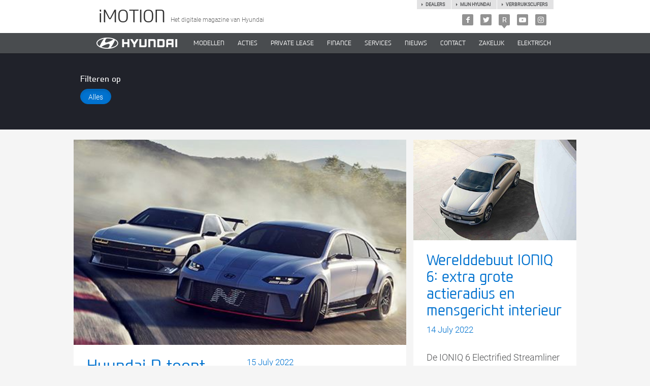

--- FILE ---
content_type: text/html; charset=utf-8
request_url: https://imotion.hyundai.nl/categories/elektrisch/?page=22
body_size: 5429
content:


<!DOCTYPE html>
<html lang="en-US" itemscope="">
<head>
    <title>Elektrisch</title>
    <link rel="icon" href="/favicon.ico" type="image/x-icon" />
    <link rel="stylesheet" href="/assets/css/v-637495994539742884/style.min.css" media="all" />
    <link rel="canonical" href="https://imotion.hyundai.nl/categories/elektrisch/" />
        <meta name="theme-color" content="#494c4f" />
    <meta charset="utf-8" />
    <meta http-equiv="X-UA-Compatible" content="IE=edge" />
    <meta name="viewport" content="width=device-width, initial-scale=1.0, maximum-scale=1, user-scalable=no" />
    <meta name="description" content="Elektrisch" />
    <meta name="keywords" content="Elektrisch" />

    <meta property="fb:app_id" content="158275307954755" />
    <meta property="fb:pages" content="113458685332030">
    <meta property="og:type" content="website" />
    <meta property="og:url" content="https://imotion.hyundai.nl/categories/elektrisch/" />

    <meta name="google-site-verification" content="oGoW3yigSWT4AerqF4EMHsKqxHu8fPRvpScyoOmXbKw" />
    <!-- Google Tag Manager -->
    <script>
        (function (w, d, s, l, i) {
        w[l] = w[l] || []; w[l].push({
            'gtm.start':
                new Date().getTime(), event: 'gtm.js'
        }); var f = d.getElementsByTagName(s)[0],
            j = d.createElement(s), dl = l != 'dataLayer' ? '&l=' + l : ''; j.async = true; j.src =
                'https://www.googletagmanager.com/gtm.js?id=' + i + dl; f.parentNode.insertBefore(j, f);
        })(window, document, 'script', 'dataLayer', 'GTM-N53CS5');</script>
    <!-- End Google Tag Manager -->

    
</head>
<body>
<!-- Google Tag Manager (noscript) -->
<noscript>
    <iframe src="https://www.googletagmanager.com/ns.html?id=GTM-N53CS5"
            height="0" width="0" style="display: none; visibility: hidden"></iframe>
</noscript>
<!-- End Google Tag Manager (noscript) -->


<div class="top-header top-header-large">
    <div class="container">
        <a href="/" class="slogan">
            <h1 class="h1">iMOTION</h1>
            <span class="subtext">Het digitale magazine van Hyundai</span>
        </a>
        <ul class="sociallink">
            <li class="facebook"><a href="http://www.facebook.com/hyundainederland" target="_blank" title="Facebook"><span class="icon icon-facebook"></span></a></li>
                        <li class="twitter"><a href="http://x.com/hyundainl" target="_blank" title="X"><span class="icon icon-twitter"></span></a></li>
                        <li class="realview"><a href="https://www.hyundai.nl/reviews" title="Reviews">R</a></li>
                        <li class="youtube"><a href="http://www.youtube.com/user/hyundainl" target="_blank" title="Youtube"><span class="icon icon-youtube"></span></a></li>
                        <li class="instagram"><a href="https://instagram.com/hyundainederland" target="_blank" title="Instagram"><span class="icon icon-instagram"></span></a></li>
        </ul>
        <ul class="relatedlink">
            <li><a href="https://www.hyundai.nl/verbruikscijfers" title="Verbruikscijfers">Verbruikscijfers</a></li>
            <li><a href="https://www.mijnhyundai.nl" title="Mijn hyundai" target=_blank>Mijn hyundai</a></li>
            <li><a href="https://www.hyundai.nl/dealers" title="Dealers">Dealers</a></li>
        </ul>
    </div>
</div>
<header class="page-header imotion">
    <span class="page-reset"></span>
    <div class="container">
        <span class="icon-menu"></span>
        <a href="/" class="logo">
            <img src="/assets/images/hyundai-logo.png" alt="Hyundai Nederland">
        </a>
        <nav class="nav-container">
            <figure class="logo">
                <img alt="Hyundai Nederland" src="/assets/images/hyundai-logo.png">
            </figure>
            <ul class="nav">
                            <li>
                                <a href="https://www.hyundai.nl/"
                                   target="_blank"                                   rel="nofollow">
                                    MODELLEN
                                </a>
                            </li>
                            <li>
                                <a href="https://www.hyundai.nl/acties"
                                   target="_blank"                                   rel="nofollow">
                                    ACTIES
                                </a>
                            </li>
                            <li>
                                <a href="https://www.hyundai.nl/privatelease"
                                   target="_blank"                                   rel="nofollow">
                                    PRIVATE LEASE
                                </a>
                            </li>
                            <li>
                                <a href="https://www.hyundai.nl/privatelease-finance"
                                   target="_blank"                                   rel="nofollow">
                                    Finance
                                </a>
                            </li>
                            <li>
                                <a href="https://www.hyundai.nl/services"
                                   target="_blank"                                   rel="nofollow">
                                    SERVICES
                                </a>
                            </li>
                            <li>
                                <a href="#"
                                                                      >
                                    NIEUWS
                                </a>
                            </li>
                            <li>
                                <a href="https://www.hyundai.nl/dealer/contact"
                                   target="_blank"                                   rel="nofollow">
                                    CONTACT
                                </a>
                            </li>
                            <li>
                                <a href="https://www.hyundai.nl/zakelijk"
                                   target="_blank"                                   rel="nofollow">
                                    ZAKELIJK
                                </a>
                            </li>
                            <li>
                                <a href="https://www.hyundai.nl/elektrisch-rijden"
                                   target="_blank"                                   rel="nofollow">
                                        Elektrisch
                                </a>
                            </li>
            </ul>
        </nav>
    </div>
</header>
<div class="top-header top-header-small">
    <div class="container">
        <a href="/" class="slogan">
            <h5 class="h1">iMOTION</h5>
            <span class="subtext">Het digitale magazine<br> van Hyundai</span>
        </a>
    </div>
</div>


<div class="main">
<div class="category-filter">
    <div class="container container-small">
        <span class="label">Filteren op</span>
        <div class="tags">

            <a href="https://imotion.hyundai.nl/categories/elektrisch/" class="btn btn-primary btn-tag active">Alles</a>
        </div>
    </div>
</div>

    <!-- Category items -->
    <div class="categories">
        <div class="container container-small">
<div class="wrap">
            <div class="categorie-item wide">
                <a href="/hyundai-n-toont-krachtige-visie-op-sportieve-elektrificatie/" class="link">
                    <figure style="background-image:url(https://hyundai-blogs.azureedge.net/media/12890/01_hyundai-n-presenteert-visie-op-sportieve-elektrificatie_teaser.jpg);">
                        <img src="https://hyundai-blogs.azureedge.net/media/12890/01_hyundai-n-presenteert-visie-op-sportieve-elektrificatie_teaser.jpg" class="hidden" alt="Hyundai N toont krachtige visie op sportieve elektrificatie" />
                    </figure>
                    <article class="article">
                        <h3 class="h3">Hyundai N toont krachtige visie op sportieve elektrificatie</h3>
                        <time class="date" datetime="2022-07-15">15 July 2022</time>
                        <p class="intro">Hyundai N presenteert twee high-performance conceptauto’s: de RN22e en N Vision 74 zijn rijdende laboratoria die Hyundai’s ambitie tonen om toonaangevend te zijn in een emissievrije toekomst en autosport en duurzame aandrijving te verbinden</p>
                        <div class="article-footer">
                            <span class="btn btn-default">
                                Lees meer
                            </span>
                            <ul class="attachements">
                                <li class="photo">1 Foto's</li>
                            </ul>
                        </div>
                    </article>
                </a>
            </div>
            <div class="categorie-item">
                <a href="/werelddebuut-ioniq-6-extra-grote-actieradius-en-mensgericht-interieur/" class="link">
                    <figure style="background-image:url(https://hyundai-blogs.azureedge.net/media/12868/01_ioniq_6_kv_exterior_pr_teaser.jpg);">
                        <img src="https://hyundai-blogs.azureedge.net/media/12868/01_ioniq_6_kv_exterior_pr_teaser.jpg" class="hidden" alt="Werelddebuut IONIQ 6: extra grote actieradius en mensgericht interieur" />
                    </figure>
                    <article class="article">
                        <h3 class="h3">Werelddebuut IONIQ 6: extra grote actieradius en mensgericht interieur</h3>
                        <time class="date" datetime="2022-07-14">14 July 2022</time>
                        <p class="intro">De IONIQ 6 Electrified Streamliner heeft zijn werelddebuut gemaakt. Met zijn bijzondere interieur, grote actieradius, geavanceerde technologie en de mogelijkheid van supersnel laden verlegt de IONIQ 6 de grenzen van elektrische mobiliteit.</p>
                        <div class="article-footer">
                            <span class="btn btn-default">
                                Lees meer
                            </span>
                            <ul class="attachements">
                                <li class="photo">1 Foto's</li>
                            </ul>
                        </div>
                    </article>
                </a>
            </div>
            <div class="categorie-item wide">
                <a href="/inmotion-maakt-indruk-met-electric-refueling-technologie/" class="link">
                    <figure style="background-image:url(https://hyundai-blogs.azureedge.net/media/12844/hyundai_team_inmotion_tu_eindhoven_teaser.jpg);">
                        <img src="https://hyundai-blogs.azureedge.net/media/12844/hyundai_team_inmotion_tu_eindhoven_teaser.jpg" class="hidden" alt="InMotion maakt indruk met nieuwe snellaadtechnologie " />
                    </figure>
                    <article class="article">
                        <h3 class="h3">InMotion maakt indruk met nieuwe snellaadtechnologie </h3>
                        <time class="date" datetime="2022-07-05">05 July 2022</time>
                        <p class="intro">InMotion ontwikkelt nieuwe technologie voor snelladend batterijpakket. Hyundai staat InMotion met raad en daad bij en ondersteunt het team met een exemplaar van de volledig elektrische Hyundai KONA Electric. </p>
                        <div class="article-footer">
                            <span class="btn btn-default">
                                Lees meer
                            </span>
                            <ul class="attachements">
                                <li class="photo">1 Foto's</li>
                            </ul>
                        </div>
                    </article>
                </a>
            </div>
            <div class="categorie-item">
                <a href="/hyundai-kona-electric-verslaat-mg-zs-ev-in-vergelijkingstest-anwb/" class="link">
                    <figure style="background-image:url(https://hyundai-blogs.azureedge.net/media/12847/new-hyundai-kona-electric-teaser-2.jpg);">
                        <img src="https://hyundai-blogs.azureedge.net/media/12847/new-hyundai-kona-electric-teaser-2.jpg" class="hidden" alt="KONA Electric verslaat MG ZS EV in vergelijkingstest ANWB" />
                    </figure>
                    <article class="article">
                        <h3 class="h3">KONA Electric verslaat MG ZS EV in vergelijkingstest ANWB</h3>
                        <time class="date" datetime="2022-07-04">04 July 2022</time>
                        <p class="intro">De Hyundai KONA Electric en MG ZS EV ondergingen recentelijk een opfrisbeurt: reden voor de ANWB om ze bij elkaar te brengen voor een test.</p>
                        <div class="article-footer">
                            <span class="btn btn-default">
                                Lees meer
                            </span>
                            <ul class="attachements">
                                <li class="photo">1 Foto's</li>
                            </ul>
                        </div>
                    </article>
                </a>
            </div>
            <div class="categorie-item wide">
                <a href="/diederik-jekel-op-ontdekkingstocht-in-een-hyundai-ioniq-5/" class="link">
                    <figure style="background-image:url(https://hyundai-blogs.azureedge.net/media/12822/01_diederik-jekel-merkambassadeur-hyundai_teaser.jpg);">
                        <img src="https://hyundai-blogs.azureedge.net/media/12822/01_diederik-jekel-merkambassadeur-hyundai_teaser.jpg" class="hidden" alt="Diederik Jekel op ontdekkingstocht in een IONIQ 5" />
                    </figure>
                    <article class="article">
                        <h3 class="h3">Diederik Jekel op ontdekkingstocht in een IONIQ 5</h3>
                        <time class="date" datetime="2022-06-30">30 June 2022</time>
                        <p class="intro">Als merkambassadeur van Hyundai gaat Diederik Jekel alle ins en outs van elektrisch rijden onderzoeken.</p>
                        <div class="article-footer">
                            <span class="btn btn-default">
                                Lees meer
                            </span>
                            <ul class="attachements">
                                <li class="photo">1 Foto's</li>
                            </ul>
                        </div>
                    </article>
                </a>
            </div>
            <div class="categorie-item">
                <a href="/dit-zijn-de-belangrijkste-highlights-van-het-design-van-de-ioniq-6/" class="link">
                    <figure style="background-image:url(https://hyundai-blogs.azureedge.net/media/12797/01_hyundai_ioniq_6_teaser.jpg);">
                        <img src="https://hyundai-blogs.azureedge.net/media/12797/01_hyundai_ioniq_6_teaser.jpg" class="hidden" alt="Dit zijn de belangrijkste highlights van het design van de IONIQ 6" />
                    </figure>
                    <article class="article">
                        <h3 class="h3">Dit zijn de belangrijkste highlights van het design van de IONIQ 6</h3>
                        <time class="date" datetime="2022-06-28">28 June 2022</time>
                        <p class="intro">Hoe gaat de IONIQ 6 er precies uitzien? Dat weten we pas in juli wanneer definitief het doek van de elektrische Hyundai wordt getrokken, maar nu al kunnen we je een paar fraaie en onthullende beelden tonen van zijn design.</p>
                        <div class="article-footer">
                            <span class="btn btn-default">
                                Lees meer
                            </span>
                            <ul class="attachements">
                                <li class="photo">1 Foto's</li>
                            </ul>
                        </div>
                    </article>
                </a>
            </div>

</div>
<div class="pagination">
    <ul>
            <li class="arrow left"><a href="https://imotion.hyundai.nl/categories/elektrisch/?page=21"></a></li>

                <li><a href="https://imotion.hyundai.nl/categories/elektrisch/?page=1">1</a></li>
                <li><a href="https://imotion.hyundai.nl/categories/elektrisch/?page=2">2</a></li>
                <li><a href="https://imotion.hyundai.nl/categories/elektrisch/?page=3">3</a></li>
                <li><a href="https://imotion.hyundai.nl/categories/elektrisch/?page=4">4</a></li>
                <li><a href="https://imotion.hyundai.nl/categories/elektrisch/?page=5">5</a></li>
                <li><a href="https://imotion.hyundai.nl/categories/elektrisch/?page=6">6</a></li>
                <li><a href="https://imotion.hyundai.nl/categories/elektrisch/?page=7">7</a></li>
                <li><a href="https://imotion.hyundai.nl/categories/elektrisch/?page=8">8</a></li>
                <li><a href="https://imotion.hyundai.nl/categories/elektrisch/?page=9">9</a></li>
                <li><a href="https://imotion.hyundai.nl/categories/elektrisch/?page=10">10</a></li>
                <li><a href="https://imotion.hyundai.nl/categories/elektrisch/?page=11">11</a></li>
                <li><a href="https://imotion.hyundai.nl/categories/elektrisch/?page=12">12</a></li>
                <li><a href="https://imotion.hyundai.nl/categories/elektrisch/?page=13">13</a></li>
                <li><a href="https://imotion.hyundai.nl/categories/elektrisch/?page=14">14</a></li>
                <li><a href="https://imotion.hyundai.nl/categories/elektrisch/?page=15">15</a></li>
                <li><a href="https://imotion.hyundai.nl/categories/elektrisch/?page=16">16</a></li>
                <li><a href="https://imotion.hyundai.nl/categories/elektrisch/?page=17">17</a></li>
                <li><a href="https://imotion.hyundai.nl/categories/elektrisch/?page=18">18</a></li>
                <li><a href="https://imotion.hyundai.nl/categories/elektrisch/?page=19">19</a></li>
                <li><a href="https://imotion.hyundai.nl/categories/elektrisch/?page=20">20</a></li>
                <li><a href="https://imotion.hyundai.nl/categories/elektrisch/?page=21">21</a></li>
                <li class="currentpage"><a href="https://imotion.hyundai.nl/categories/elektrisch/?page=22">22</a></li>
                <li><a href="https://imotion.hyundai.nl/categories/elektrisch/?page=23">23</a></li>
                <li><a href="https://imotion.hyundai.nl/categories/elektrisch/?page=24">24</a></li>
                <li><a href="https://imotion.hyundai.nl/categories/elektrisch/?page=25">25</a></li>
                <li><a href="https://imotion.hyundai.nl/categories/elektrisch/?page=26">26</a></li>
                <li><a href="https://imotion.hyundai.nl/categories/elektrisch/?page=27">27</a></li>
                <li><a href="https://imotion.hyundai.nl/categories/elektrisch/?page=28">28</a></li>
                <li><a href="https://imotion.hyundai.nl/categories/elektrisch/?page=29">29</a></li>
                <li><a href="https://imotion.hyundai.nl/categories/elektrisch/?page=30">30</a></li>
                <li><a href="https://imotion.hyundai.nl/categories/elektrisch/?page=31">31</a></li>
                <li><a href="https://imotion.hyundai.nl/categories/elektrisch/?page=32">32</a></li>
                <li><a href="https://imotion.hyundai.nl/categories/elektrisch/?page=33">33</a></li>
                <li><a href="https://imotion.hyundai.nl/categories/elektrisch/?page=34">34</a></li>
                <li><a href="https://imotion.hyundai.nl/categories/elektrisch/?page=35">35</a></li>
                <li><a href="https://imotion.hyundai.nl/categories/elektrisch/?page=36">36</a></li>
                <li><a href="https://imotion.hyundai.nl/categories/elektrisch/?page=37">37</a></li>
                <li><a href="https://imotion.hyundai.nl/categories/elektrisch/?page=38">38</a></li>
                <li><a href="https://imotion.hyundai.nl/categories/elektrisch/?page=39">39</a></li>
                <li><a href="https://imotion.hyundai.nl/categories/elektrisch/?page=40">40</a></li>
                <li><a href="https://imotion.hyundai.nl/categories/elektrisch/?page=41">41</a></li>
                <li><a href="https://imotion.hyundai.nl/categories/elektrisch/?page=42">42</a></li>
                <li><a href="https://imotion.hyundai.nl/categories/elektrisch/?page=43">43</a></li>
                <li><a href="https://imotion.hyundai.nl/categories/elektrisch/?page=44">44</a></li>
                <li><a href="https://imotion.hyundai.nl/categories/elektrisch/?page=45">45</a></li>
                <li><a href="https://imotion.hyundai.nl/categories/elektrisch/?page=46">46</a></li>
                <li><a href="https://imotion.hyundai.nl/categories/elektrisch/?page=47">47</a></li>
                <li><a href="https://imotion.hyundai.nl/categories/elektrisch/?page=48">48</a></li>
                <li><a href="https://imotion.hyundai.nl/categories/elektrisch/?page=49">49</a></li>
                <li><a href="https://imotion.hyundai.nl/categories/elektrisch/?page=50">50</a></li>
                <li><a href="https://imotion.hyundai.nl/categories/elektrisch/?page=51">51</a></li>
                <li><a href="https://imotion.hyundai.nl/categories/elektrisch/?page=52">52</a></li>
                <li><a href="https://imotion.hyundai.nl/categories/elektrisch/?page=53">53</a></li>
                <li><a href="https://imotion.hyundai.nl/categories/elektrisch/?page=54">54</a></li>
                <li><a href="https://imotion.hyundai.nl/categories/elektrisch/?page=55">55</a></li>
                <li><a href="https://imotion.hyundai.nl/categories/elektrisch/?page=56">56</a></li>
                <li><a href="https://imotion.hyundai.nl/categories/elektrisch/?page=57">57</a></li>
                <li><a href="https://imotion.hyundai.nl/categories/elektrisch/?page=58">58</a></li>
                <li><a href="https://imotion.hyundai.nl/categories/elektrisch/?page=59">59</a></li>
                <li><a href="https://imotion.hyundai.nl/categories/elektrisch/?page=60">60</a></li>
                <li><a href="https://imotion.hyundai.nl/categories/elektrisch/?page=61">61</a></li>
                <li><a href="https://imotion.hyundai.nl/categories/elektrisch/?page=62">62</a></li>
                <li><a href="https://imotion.hyundai.nl/categories/elektrisch/?page=63">63</a></li>
                <li><a href="https://imotion.hyundai.nl/categories/elektrisch/?page=64">64</a></li>
                <li><a href="https://imotion.hyundai.nl/categories/elektrisch/?page=65">65</a></li>
                <li><a href="https://imotion.hyundai.nl/categories/elektrisch/?page=66">66</a></li>
                <li><a href="https://imotion.hyundai.nl/categories/elektrisch/?page=67">67</a></li>
                <li><a href="https://imotion.hyundai.nl/categories/elektrisch/?page=68">68</a></li>
                <li><a href="https://imotion.hyundai.nl/categories/elektrisch/?page=69">69</a></li>
                <li><a href="https://imotion.hyundai.nl/categories/elektrisch/?page=70">70</a></li>
                <li><a href="https://imotion.hyundai.nl/categories/elektrisch/?page=71">71</a></li>

            <li class="arrow right"><a href="https://imotion.hyundai.nl/categories/elektrisch/?page=23"></a></li>

    </ul>
</div>
        </div>
    </div>


</div>
<footer class="page-footer">
    <div class="container container-small">
<div class="col">
    <h4 class="h4">Follow us</h4>
    <ul class="list-social">
            <li class="logo-instagram">
                <a href="https://instagram.com/hyundainederland" class="item" title="Instagram">
                    <div class="icon-logo">
                        <span class="icon icon-instagram"></span>
                    </div>
                    <span class="title">Instagram</span>
                </a>
            </li>
                    <li class="logo-twitter">
                <a href="http://x.com/hyundainl" class="item" title="X">
                    <div class="icon-logo">
                        <span class="icon icon-twitter"></span>
                    </div>
                    <span class="title">X</span>
                </a>
            </li>
                    <li class="logo-youtube">
                <a href="http://www.youtube.com/user/hyundainl" class="item" title="Youtube">
                    <div class="icon-logo">
                        <span class="icon icon-youtube"></span>
                    </div>
                    <span class="title">Youtube</span>
                </a>
            </li>
                    <li class="logo-facebook">
                <a href="http://www.facebook.com/hyundainederland" class="item" title="Facebook">
                    <div class="icon-logo">
                        <span class="icon icon-facebook"></span>
                    </div>
                    <span class="title">Facebook</span>
                </a>
            </li>
    </ul>
</div>
<div class="col">
    <h4 class="h4">Handige links</h4>
		<ul class="list-unstyled">
				<li>
						<a href="https://beeldbank.hyundai.nl/" target="_blank">Beeldbank</a>
				</li>
		</ul>
    <ul class="list-sponsors">
        <li><img src="/assets/gfx/sponsors/world-rally.png" alt="" /></li>
    </ul>
</div>    </div>
</footer>
		
<script src="/assets/js/v-637495988725093726/vendors.js"></script>
<script src="/assets/js/v-637495988704201774/scripts.js"></script>

<script>
    $(function() {
     var urlParams = new URLSearchParams(window.location.search);
    if (urlParams.has("filter")) {
        var filterID = urlParams.get("filter");
        var filterButton = document.querySelectorAll("[data-filter-id='" + filterID + "']");
        filterButton[0].click();
    }
});  
</script>
	<style>
	/* maurice fix for twitter icon */
		footer.page-footer .icon-twitter::before {
			content: '';
			width: 48px;
			height: 48px;
			background: transparent url(https://imotion.hyundai.nl/media/16485//twitter-x-xxl.png) no-repeat 50% 58%;
			background-size: auto;
			background-size: 16px;
		}
		.vcard .social .icon-twitter::before {
     		 content: '';
			width: 16px;
			height: 18px;
			background: transparent url(https://imotion.hyundai.nl/media/16487/x-icon.png) no-repeat 50% 58%;
			background-size: auto;
			background-size: 16px;
		}
	</style>
</body>
</html>